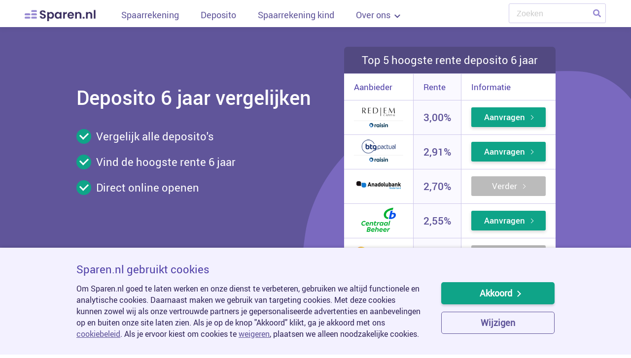

--- FILE ---
content_type: text/html; charset=utf-8
request_url: https://www.sparen.nl/deposito/6-jaar
body_size: 15701
content:

<!DOCTYPE html>
<html lang="nl">
<head>
    <meta charset="utf-8" />
    <meta name="viewport" content="width=device-width, initial-scale=1.0">
    <meta class="swiftype" name="description" data-type="string" content="Deposito 6 jaar vergelijken? Vergelijk de actuele rentes van spaardeposito&#39;s 6 jaar in Nederland op Sparen.nl en vind het 6-jaars deposito met de hoogste rente!" />
    
    
    <link rel="preload" as="font" crossorigin="anonymous" type="font/woff" href="https://www.sparen.nl/assets/fonts/Roboto-Bold.woff">
    <link rel="preload" as="font" crossorigin="anonymous" type="font/woff" href="https://www.sparen.nl/assets/fonts/Roboto-Medium.woff">
    <link rel="preload" as="font" crossorigin="anonymous" type="font/woff" href="https://www.sparen.nl/assets/fonts/Roboto-Regular.woff">
    <link rel="preload" as="font" crossorigin="anonymous" type="font/woff" href="https://www.sparen.nl/assets/fonts/Roboto-Light.woff">
    

    <link rel="shortcut icon" href="/favicon.ico" type="image/x-icon">
    <link rel="icon" href="/favicon.ico" type="image/x-icon">

    <title>Deposito 6 jaar | Hoogste deposito rente 6 jaar vast</title>

            <link rel="canonical" href="https://www.sparen.nl/" />

    <!-- Google Tag Manager -->
    <script>
        (function (w, d, s, l, i) {
            w[l] = w[l] || []; w[l].push({
                'gtm.start':
                    new Date().getTime(), event: 'gtm.js'
            }); var f = d.getElementsByTagName(s)[0],
                j = d.createElement(s), dl = l !== 'dataLayer' ? '&l=' + l : ''; j.async = true; j.src =
                    'https://www.googletagmanager.com/gtm.js?id=' + i + dl; f.parentNode.insertBefore(j, f);
        })(window, document, 'script', 'dataLayer', 'GTM-54KWFW');</script>
    <!-- End Google Tag Manager -->


    <style type="text/css">@charset "UTF-8";@font-face{font-family:'robotolight';font-display:fallback;src:url('https://www.sparen.nl/assets/fonts/Roboto-Light.eot?');src:url('https://www.sparen.nl/assets/fonts/Roboto-Light.eot?#iefix') format('embedded-opentype'),url('https://www.sparen.nl/assets/fonts/Roboto-Light.woff') format('woff'),url('https://www.sparen.nl/assets/fonts/Roboto-Light.ttf') format('truetype'),url('https://www.sparen.nl/assets/fonts/Roboto-Light.svg#robotolight') format('svg');font-weight:normal;font-style:normal}@font-face{font-family:'robotoregular';font-display:fallback;src:url('https://www.sparen.nl/assets/fonts/Roboto-Regular.eot?');src:url('https://www.sparen.nl/assets/fonts/Roboto-Regular.eot?#iefix') format('embedded-opentype'),url('https://www.sparen.nl/assets/fonts/Roboto-Regular.woff') format('woff'),url('https://www.sparen.nl/assets/fonts/Roboto-Regular.ttf') format('truetype'),url('https://www.sparen.nl/assets/fonts/Roboto-Regular.svg#robotoregular') format('svg');font-weight:normal;font-style:normal}@font-face{font-family:'robotomedium';font-display:fallback;src:url('https://www.sparen.nl/assets/fonts/Roboto-Medium.eot?');src:url('https://www.sparen.nl/assets/fonts/Roboto-Medium.eot?#iefix') format('embedded-opentype'),url('https://www.sparen.nl/assets/fonts/Roboto-Medium.woff') format('woff'),url('https://www.sparen.nl/assets/fonts/Roboto-Medium.ttf') format('truetype'),url('https://www.sparen.nl/assets/fonts/Roboto-Medium.svg#robotomedium') format('svg');font-weight:normal;font-style:normal}@font-face{font-family:'robotobold';font-display:fallback;src:url('https://www.sparen.nl/assets/fonts/Roboto-Bold.eot?');src:url('https://www.sparen.nl/assets/fonts/Roboto-Bold.eot?#iefix') format('embedded-opentype'),url('https://www.sparen.nl/assets/fonts/Roboto-Bold.woff') format('woff'),url('https://www.sparen.nl/assets/fonts/Roboto-Bold.ttf') format('truetype'),url('https://www.sparen.nl/assets/fonts/Roboto-Bold.svg#robotobold') format('svg');font-weight:normal;font-style:normal}header,footer,div,input,label,a,ul,ol,li,h1,h2,p,span,section,aside{box-sizing:border-box}html{position:relative;min-height:100%;height:auto}body{margin:0;min-width:320px;font-family:'robotoregular'}ul{margin:0;padding:0}h1,h2,p,ul,label,ol{color:#33275a}::-webkit-input-placeholder{color:#c9c9c9}::-moz-placeholder{color:#c9c9c9}:-ms-input-placeholder{color:#c9c9c9}:-moz-placeholder{color:#c9c9c9}strong{font-weight:normal}.btn{background:#9587d1;-webkit-border-radius:3px;-moz-border-radius:3px;border-radius:3px;box-shadow:0 3px 6px rgba(0,0,0,.16);text-align:center;color:#fff;text-decoration:none;font-size:18px;font-family:'robotomedium';line-height:22px;padding:15px 18px;display:inline-block;cursor:pointer}.btn:after{content:"";background:url(https://www.sparen.nl/assets/images/sites/rente/icons/icon-arrow-right-white.png) no-repeat;background-size:100%;width:12px;height:18px;margin:-3px 0 0 10px;display:inline-block;vertical-align:middle}.btn.green{background:#43b652}*:focus{outline:0}.container{width:100%;padding:0 20px;max-width:1180px;margin:0 auto}@media all and (min-width:1180px){.container{padding:0}}.reviewSterren{width:103px;height:19px;display:inline-block;overflow:hidden}.reviewSterren.in-viewport{background-image:url(https://www.sparen.nl/assets/images/sites/rente/icons/reviews-stars-large.png)}.reviewSterren.reviewSterren-0{background-position:0 0}.reviewSterren.reviewSterren-0-5{background-position:0 -29px}.reviewSterren.reviewSterren-1{background-position:0 -58px}.reviewSterren.reviewSterren-1-5{background-position:0 -87px}.reviewSterren.reviewSterren-2{background-position:0 -116px}.reviewSterren.reviewSterren-2-5{background-position:0 -145px}.reviewSterren.reviewSterren-3{background-position:0 -174px}.reviewSterren.reviewSterren-3-5{background-position:0 -203px}.reviewSterren.reviewSterren-4{background-position:0 -232px}.reviewSterren.reviewSterren-4-5{background-position:0 -261px}.reviewSterren.reviewSterren-5{background-position:0 -290px}.reviewSterren.small{width:79px;height:14px}.reviewSterren.small.in-viewport{background-image:url('https://www.sparen.nl/assets/images/sites/rente/icons/sterren.png');background-size:100%;filter:brightness(0) invert(65%) sepia(22%) saturate(2331%) hue-rotate(206deg) brightness(90%) contrast(80%)}.reviewSterren.small.purple.in-viewport{background-image:url(https://www.sparen.nl/assets/images/sites/rente/icons/reviews-stars-large-purple.png);filter:brightness(0) invert(65%) sepia(22%) saturate(2331%) hue-rotate(206deg) brightness(90%) contrast(80%)}.reviewSterren.small.reviewSterren-0{background-position:0 0}.reviewSterren.small.reviewSterren-0-5{background-position:0 -24px}.reviewSterren.small.reviewSterren-1{background-position:0 -48px}.reviewSterren.small.reviewSterren-1-5{background-position:0 -72px}.reviewSterren.small.reviewSterren-2{background-position:0 -96px}.reviewSterren.small.reviewSterren-2-5{background-position:0 -120px}.reviewSterren.small.reviewSterren-3{background-position:0 -144px}.reviewSterren.small.reviewSterren-3-5{background-position:0 -168px}.reviewSterren.small.reviewSterren-4{background-position:0 -192px}.reviewSterren.small.reviewSterren-4-5{background-position:0 -216px}.reviewSterren.small.reviewSterren-5{background-position:0 -240px}.reviewSterren.x-small{background-size:100%;width:56px;height:12px}.reviewSterren.x-small.reviewSterren-0{background-position:0 0}.reviewSterren.x-small.reviewSterren-0-5{background-position:0 -16px}.reviewSterren.x-small.reviewSterren-1{background-position:0 -32px}.reviewSterren.x-small.reviewSterren-1-5{background-position:0 -48px}.reviewSterren.x-small.reviewSterren-2{background-position:0 -63px}.reviewSterren.x-small.reviewSterren-2-5{background-position:0 -80px}.reviewSterren.x-small.reviewSterren-3{background-position:0 -95px}.reviewSterren.x-small.reviewSterren-3-5{background-position:0 -111px}.reviewSterren.x-small.reviewSterren-4{background-position:0 -126px}.reviewSterren.x-small.reviewSterren-4-5{background-position:0 -142px}.reviewSterren.x-small.reviewSterren-5{background-position:0 -157px}.reviewSterren.x-large{width:143px;height:27px}.reviewSterren.x-large.in-viewport{background-image:url(https://www.sparen.nl/assets/images/sites/rente/icons/reviews-stars-x-large.png)}.reviewSterren.x-large.reviewSterren-0{background-position:0 0}.reviewSterren.x-large.reviewSterren-0-5{background-position:0 -37px}.reviewSterren.x-large.reviewSterren-1{background-position:0 -74px}.reviewSterren.x-large.reviewSterren-1-5{background-position:0 -111px}.reviewSterren.x-large.reviewSterren-2{background-position:0 -148px}.reviewSterren.x-large.reviewSterren-2-5{background-position:0 -185px}.reviewSterren.x-large.reviewSterren-3{background-position:0 -222px}.reviewSterren.x-large.reviewSterren-3-5{background-position:0 -259px}.reviewSterren.x-large.reviewSterren-4{background-position:0 -296px}.reviewSterren.x-large.reviewSterren-4-5{background-position:0 -333px}.reviewSterren.x-large.reviewSterren-5{background-position:0 -370px}.info{background:url(https://www.sparen.nl/assets/images/sites/rente/icons/icon-info.png) no-repeat;background-size:18px auto;width:18px;height:18px;display:inline-block;vertical-align:top;cursor:pointer}.info:hover{cursor:pointer}.info.white{background:url(https://www.sparen.nl/assets/images/sites/rente/icons/icon-info-white.png) no-repeat;background-size:18px auto}@media all and (min-width:1040px){.info.white{background-size:15px auto}}.modal-wrapper{position:fixed;left:0;top:0;width:100%;height:100%;opacity:0;visibility:hidden;transform:scale(1.1);transition:visibility 0s linear .25s,opacity .25s 0s,transform .25s;z-index:3}.modal-wrapper.visible{opacity:1;visibility:visible;transform:scale(1);transition:visibility 0s linear 0s,opacity .25s 0s,transform .25s}.modal-wrapper .overlay{position:fixed;left:0;top:0;width:100%;height:100%;background-color:rgba(0,0,0,.5)}.modal-wrapper .modal{font-family:'robotoregular';font-size:16px;padding:15px;background-color:#fff;position:absolute;top:50%;left:50%;transform:translate(-50%,-50%);border-radius:2px;min-width:300px;max-width:500px;color:#33275a;border:2px solid #661668}.modal-wrapper .modal .title{font-family:'robotomedium';font-size:21px;line-height:25px;margin:0 0 15px;color:#661668;display:block}.modal-wrapper .modal p{font-size:16px;line-height:25px;color:#661668;margin:0 0 20px}.modal-wrapper .modal p:last-child{margin:0}.modal-wrapper .modal .close{background:#00343d;width:22px;height:22px;text-align:center;position:absolute;right:-11px;top:-11px;font-family:'robotobold';line-height:20px;color:#fff;font-size:21px;cursor:pointer;border-radius:50%}label.error{-webkit-border-radius:3px;-moz-border-radius:3px;border-radius:3px;-webkit-box-shadow:0 5px 9px 0 rgba(0,0,0,.04);-moz-box-shadow:0 5px 9px 0 rgba(0,0,0,.04);box-shadow:0 5px 9px 0 rgba(0,0,0,.04);background:#fff;color:#33275a;border:1px solid #e8d459;padding:14px 13px;z-index:20;position:absolute;left:0;bottom:55px;width:100%}label.error:before{top:100%;left:50%;border:solid transparent;content:" ";height:0;width:0;position:absolute;pointer-events:none;border-color:rgba(255,255,255,0);border-top-color:#bababa;border-width:11px;margin-left:-11px}label.error:after{top:100%;left:50%;border:solid transparent;content:" ";height:0;width:0;position:absolute;pointer-events:none;border-color:rgba(223,223,223,0);border-top-color:#fff;border-width:10px;margin-left:-10px}label.error i{color:#33275a;font-family:'robotobold';font-weight:normal;font-size:21px;font-style:normal;position:absolute;top:5px;right:10px;cursor:pointer}.validate div.valid .select2{border:2px solid #69a55c;height:55px}.validate div.valid .select2-selection__rendered{line-height:51px}.validate div.valid input{border:2px solid #69a55c}.validate div.valid:after{content:"";background:url(https://www.sparen.nl/assets/images/sites/rente/icons/icon-vinkje-groen.png);width:18px;height:18px;position:absolute;top:46px;right:15px;background-size:100%}.validate div.invalid .select2{border:2px solid #efa257;height:55px}.validate div.invalid .select2-selection__rendered{line-height:51px}.validate div.invalid input{border:2px solid #efa257}.validate div.invalid:after{content:"";background:url(https://www.sparen.nl/assets/images/sites/rente/icons/icon-kruisje-geel.png) no-repeat;width:13px;height:18px;position:absolute;top:48px;right:15px}.validate div.dropdown.valid:after{content:none}.validate div.dropdown.valid .select2-selection__arrow{border-left:1px solid #69a55c}.validate div.dropdown.valid .select2-selection__arrow b{background:url(https://www.sparen.nl/assets/images/sites/rente/icons/icon-arrow-down-lightgreen.png)}.validate div.dropdown.invalid:after{content:none}.validate div.dropdown.invalid .select2-selection__arrow{border-left:1px solid #efa257}.validate div.dropdown.invalid .select2-selection__arrow b{background:url(https://www.sparen.nl/assets/images/sites/rente/icons/icon-arrow-down-yellow.png)}aside{display:none}@media all and (min-width:768px){aside{display:inline-block;vertical-align:top;margin:85px 0 0;width:225px}}@media(min-width:992px){aside{width:300px}}aside .blok{-webkit-border-radius:7px;-moz-border-radius:7px;border-radius:7px;margin:0 0 40px;padding:25px;background:#f3f1ff}aside .blok .title{font-family:'robotoregular';font-size:21px;color:#60559a;line-height:25px;margin:0 0 15px;display:block}aside .blok ul{padding:0;margin:0}aside .blok ul li{list-style-type:none}aside .blok ul li:not(:last-child){margin:0 0 20px}aside .blok ul.bullets li{list-style-type:disc;margin:0 0 5px 20px}aside .blok ul.bullets li a{font-size:17px;line-height:27px}aside .blok a{font-size:14px}aside .hulp-block{display:block;padding:25px;color:#33275a;margin:0 0 40px}@media(max-width:767px){aside .hulp-block{display:none!important}}aside .hulp-block .serviceteam{border-bottom:1px solid #b8b8b8;display:block;margin:0 auto;width:178px;height:auto}aside .hulp-block .help-text-image{color:#33275a;font-size:16px;font-family:'robotoregular';font-style:italic;line-height:19px;display:block;margin:9px 0 19px}aside .hulp-block .title{margin:0 0 29px}aside .hulp-block .tel{font-size:21px;color:#33275a;font-family:'robotomedium';display:block;margin-bottom:14px}aside .hulp-block ul{padding:0;list-style-type:none;margin:0}aside .hulp-block ul li{display:block;font-size:14px;font-family:'robotoregular';color:#33275a;margin:0}aside .hulp-block ul li a{color:#60559a;font-size:16px;font-family:'robotoregular'}aside .hulp-block ul li p{font-size:16px;margin:15px 0 0;line-height:25px}aside .hulp-block ul li strong{font-family:'robotomedium'}.oldBrowserNotification-wrapper{position:fixed;bottom:0;left:0;background:#f5ebf5 0% 0% no-repeat padding-box;box-shadow:0 0 10px rgba(0,0,0,.16);width:100%;padding:30px 20px}.oldBrowserNotification-wrapper .container{max-width:969px;margin:0 auto;position:relative}.oldBrowserNotification-wrapper p{font-family:'robotoregular';font-size:24px;color:#33275a;line-height:29px;margin:0 0 15px}.oldBrowserNotification-wrapper strong{font-family:'robotomedium';font-weight:normal}.oldBrowserNotification-wrapper a{font-family:'robotoregular';color:#0845aa;text-decoration:underline;line-height:27px;font-size:17px}.oldBrowserNotification-wrapper a:after{content:'';height:7px;width:7px;border:solid #0845aa;border-width:0 1px 1px 0;display:inline-block;transform:rotate(-45deg);margin:-1px 0 0 8px;vertical-align:middle}.oldBrowserNotification-wrapper a.close{position:absolute;top:-15px;right:0;text-decoration:none;cursor:pointer;width:13px;height:18px;background:url(https://www.sparen.nl/assets/images/sites/rente/icons/icon-kruisje26x36.png) no-repeat;background-size:13px auto}.oldBrowserNotification-wrapper a.close:after,.oldBrowserNotification-wrapper a.close:before{content:none}.ebm-toggle{cursor:pointer;margin:0 0 0 5px;position:relative;top:3px}.ebm-toggle.active{transform:rotate(180deg)}.ebu-content{background:#faf7fa;border-radius:7px;padding:30px 15px;margin:-5px 0 10px;position:relative;display:none}@media(min-width:768px){.ebu-content{padding:30px}}.ebu-content .close{position:absolute;top:15px;right:15px;display:block;font-size:28px;cursor:pointer;width:24px;height:24px;line-height:22px;text-align:center;text-decoration:none;color:#33275a;font-family:'robotobold'}.ebu-content label{font-family:'robotomedium';line-height:27px;font-size:18px;display:block;color:#33275a;margin:0 0 15px}.ebu-content p{margin:0 0 15px!important}.ebu-content p:last-child{margin:0!important}.ebu-content a{font-family:'robotoregular';font-size:17px;line-height:27px;color:#661668}.menu-overlay{display:none;position:fixed;left:0;top:0;z-index:10;width:100%;height:100%;background-color:rgba(0,0,0,.5)}header{text-align:center;-webkit-box-shadow:0 5px 9px 0 rgba(0,0,0,.04);-moz-box-shadow:0 5px 9px 0 rgba(0,0,0,.04);box-shadow:0 5px 9px 0 rgba(0,0,0,.04);font-size:0;position:relative;background:#fff;z-index:11}header.small{text-align:left;height:40px}header.small .logo{margin:8px 0 0}@media(min-width:768px){header.small .logo{width:122px;height:25px;background-image:url(https://www.sparen.nl/assets/images/sites/sparen/logos/logo-sparen.png)}}@media all and (min-width:992px){header{text-align:left}}header .container{padding:0 10px}@media all and (min-width:768px){header .container{padding:0 20px}}@media all and (min-width:1180px){header .container{padding:0}}header .logo{display:inline-block;vertical-align:middle;background:url(https://www.sparen.nl/assets/images/sites/sparen/logos/logo-sparen.png) no-repeat;background-size:100%;width:122px;height:25px;margin:10px 0}@media all and (min-width:768px){header .logo{margin:13px 0 12px}}@media(min-width:992px){header .logo{background-image:url(https://www.sparen.nl/assets/images/sites/sparen/logos/logo-sparen.png);margin:13px 30px 12px 0;height:30px;width:146px}}header .mobile-menu{float:left;background:url(https://www.sparen.nl/assets/images/sites/rente/icons/mobile-menu.png) no-repeat center left;background-size:20px 25px;width:30px;height:45px;filter:brightness(0) invert(65%) sepia(22%) saturate(2331%) hue-rotate(206deg) brightness(90%) contrast(80%);border:0;cursor:pointer}@media all and (min-width:768px){header .mobile-menu{height:50px}}@media all and (min-width:992px){header .mobile-menu{display:none}}header .mobile-menu.close{background:url(https://www.sparen.nl/assets/images/sites/rente/icons/icon-cross-green.png) no-repeat center left;background-size:20px 19px;filter:brightness(0) invert(65%) sepia(22%) saturate(2331%) hue-rotate(206deg) brightness(90%) contrast(80%)}header .icon-search-mobile{color:#33275a;width:30px;height:45px;background:url(https://www.sparen.nl/assets/images/sites/sparen/icons/icon-search.png) no-repeat center right;background-size:19px;cursor:pointer;border:0;padding:0;float:right}@media all and (min-width:768px){header .icon-search-mobile{height:55px;position:relative}}@media all and (min-width:992px){header .icon-search-mobile{display:none}}@media(min-width:992px){header nav{width:calc(100% - 176px);height:55px;display:inline-block;vertical-align:middle;line-height:55px}}header nav.show{position:absolute;top:45px;left:0;background:#fff;width:100%;-webkit-box-shadow:inset 0 4px 8px rgba(0,0,0,.04);-moz-box-shadow:inset 0 4px 8px rgba(0,0,0,.04);box-shadow:inset 0 4px 8px rgba(0,0,0,.04)}@media all and (min-width:768px){header nav.show{top:50px}}header nav.show>ul{display:block}header nav.show .first-item{padding:20px 0 15px}header nav.show .zoeken{margin:0 15px}header nav>ul{display:none}header nav ul{padding:0;margin:0}@media(min-width:992px){header nav ul{display:inline-block;vertical-align:top;width:calc(100% - 157px)}}@media(min-width:1040px){header nav ul{width:calc(100% - 198px)}}header nav ul li{padding:0 15px;margin:0;list-style:none;border-bottom:1px solid #e5e5e5}@media(min-width:992px){header nav ul li{margin:0;padding:0;display:inline-block;vertical-align:top;border:0}}header nav ul li a,header nav ul li button{color:#60559a;display:block;font-size:18px;line-height:22px;text-decoration:none;padding:15px 0;position:relative;text-align:left;font-family:'robotoregular';border:0;background-color:transparent;cursor:pointer}@media all and (min-width:992px){header nav ul li a,header nav ul li button{padding:19px 15px 14px}}@media all and (min-width:1180px){header nav ul li a,header nav ul li button{padding:19px 20px 14px}}header nav ul li a[data-menu="parent"],header nav ul li button[data-menu="parent"]{padding-right:30px}header nav ul li a[data-menu="parent"]:after,header nav ul li button[data-menu="parent"]:after{content:'';background:url(https://www.sparen.nl/assets/images/sites/rente/icons/icon-arrow-down-green.png) no-repeat;background-size:100%;width:12px;height:12px;position:absolute;bottom:16px;right:0;filter:brightness(0) invert(33%) sepia(11%) saturate(2317%) hue-rotate(209deg) brightness(100%) contrast(89%)}@media all and (min-width:992px){header nav ul li a[data-menu="parent"]:after,header nav ul li button[data-menu="parent"]:after{bottom:17px;right:10px}}@media all and (min-width:992px){header nav ul li a[data-menu="parent"].active,header nav ul li button[data-menu="parent"].active{background:#f9f8fa}}header nav ul li a[data-menu="parent"].active:after,header nav ul li button[data-menu="parent"].active:after{background:url(https://www.sparen.nl/assets/images/sites/rente/icons/icon-arrow-down-pink.png) no-repeat;background-size:100%;transform:rotate(180deg);filter:brightness(0) invert(33%) sepia(11%) saturate(2317%) hue-rotate(209deg) brightness(100%) contrast(89%)}header nav ul li.text{display:none}@media all and (min-width:992px){header nav ul li.text{display:inline-block;vertical-align:top;margin:0;width:320px;border-left:1px solid #e5e5e5;padding:0 0 0 20px}}header nav ul li.text p{font-size:17px;line-height:27px;margin:0 0 15px}header nav ul li.text .title{color:#60559a;display:block;font-size:18px;line-height:22px;text-decoration:none;margin:0 0 15px;position:relative;text-align:left;font-family:'robotoregular'}header nav ul li.text .btn:after{position:static}header nav ul li.text.long{min-height:234px}header nav ul .wrapper{display:none}@media all and (min-width:992px){header nav ul .wrapper{position:absolute;background:#f9f8fa;top:55px;left:0;width:100%;font-size:0;padding:31px 0}}header nav ul ul{font-size:0}@media all and (min-width:992px){header nav ul ul{max-width:1120px;display:block;margin:0 auto;width:100%;padding:0 15px}}@media(min-width:1180px){header nav ul ul{padding:0}}header nav ul ul li{padding:0;border:0}@media all and (min-width:992px){header nav ul ul li{margin:0 49px 0 0;vertical-align:top}}@media all and (min-width:992px){header nav ul ul li{margin:0 43px 0 0;width:calc(50% - 203px)}}header nav ul ul li .title{font-size:16px;color:#60559a;display:block;line-height:22px;text-decoration:none;margin:10px 0;position:relative;text-align:left;font-family:'robotoregular'}@media(min-width:768px){header nav ul ul li .title{font-size:18px;margin:0 0 15px}}header nav ul ul li a{padding:10px 0;font-size:16px;cursor:text}@media all and (min-width:992px){header nav ul ul li a{font-size:18px;padding:0 0 15px}}header nav ul ul li a:after{content:none}header nav ul ul ul{display:block;padding:0;width:100%}@media all and (min-width:992px){header nav ul ul ul li{display:block;width:100%}}@media all and (min-width:992px){header nav ul ul ul li:last-child a{padding:0}}header nav ul ul ul a{font-family:'robotoregular';font-size:16px;padding:0 0 13px;cursor:pointer}header nav ul ul ul a:before{content:'';background:url(https://www.sparen.nl/assets/images/sites/rente/icons/icon-arrow-right-pink.png) no-repeat;background-size:100%;width:10px;height:16px;display:inline-block;vertical-align:middle;margin:-4px 10px 0 0;filter:brightness(0) invert(60%) sepia(42%) saturate(493%) hue-rotate(210deg) brightness(88%) contrast(84%)}header nav ul ul ul a:after{content:none}header nav .zoeken{display:none}@media(min-width:992px){header nav .zoeken{width:157px;display:inline-block!important;vertical-align:middle;position:relative;margin:6px 0 0 auto}}@media(min-width:1040px){header nav .zoeken{width:197px}}header nav .zoeken form{position:relative}@media all and (min-width:768px){header nav .zoeken form{border:0}}header nav .zoeken input{height:40px;padding:6px 15px 4px;border-radius:3px;border:1px solid #cfc9eb;color:#33275a;background:#fff;font-size:16px;width:100%;margin:0 0 10px}header nav .zoeken input::-webkit-search-cancel-button{display:none}@media all and (min-width:992px){header nav .zoeken input{margin:0}}header nav .zoeken .icon-search{color:#33275a;position:absolute;top:55px;right:15px;width:16px;height:17px;background:url(https://www.sparen.nl/assets/images/sites/sparen/icons/icon-search.png) no-repeat;background-size:16px auto;cursor:pointer;border:0;padding:0}@media all and (min-width:768px){header nav .zoeken .icon-search{top:60px;right:25px}}@media all and (min-width:992px){header nav .zoeken .icon-search{top:13px;right:10px}}header nav .zoeken .icon-search.mobile{top:19px;right:15px}@media all and (min-width:992px){header nav .zoeken .icon-search.mobile{display:none}}header .phone{font-family:'robotoregular';font-size:16px;color:#33275a;line-height:40px;float:right}header .phone span{display:none}@media all and (min-width:400px){header .phone span{display:inline}}footer{z-index:2;position:relative}footer .footercontact{background-color:#7263b6;color:#fff}footer .footercontact .footercontact__wrapper{max-width:1010px;margin:0 auto;padding:50px 20px 195px;font-size:0;position:relative}@media(min-width:768px){footer .footercontact .footercontact__wrapper{padding:50px 20px}}footer .footercontact .footercontact__actueel{margin:0 0 40px}@media(min-width:590px){footer .footercontact .footercontact__actueel{width:50%;padding:0 20px 0 0;display:inline-block;vertical-align:top}}@media(min-width:768px){footer .footercontact .footercontact__actueel{width:33%;margin:0 0 0 34%;padding:0 20px 0 0;display:inline-block;vertical-align:top}}@media(min-width:1024px){footer .footercontact .footercontact__actueel{width:36%;margin:0 0 0 35%;padding:0 80px 0 0}}footer .footercontact .footercontact__actueel span{font-size:21px;line-height:27px;font-family:'robotoregular';margin-bottom:15px;display:block}footer .footercontact .footercontact__actueel ul{margin:0;padding:0}footer .footercontact .footercontact__actueel ul li{list-style:none;margin:0 0 15px}footer .footercontact .footercontact__actueel ul li:last-child{margin:0}footer .footercontact .footercontact__actueel ul li a{color:#fff;font-size:17px;text-decoration:none;line-height:27px;display:flex;align-items:baseline}footer .footercontact .footercontact__actueel ul li a:before{content:'';height:10px;width:10px;border:solid #fff;border-width:0 2px 2px 0;transform:rotate(-45deg);margin:0 10px 0 0;position:relative;top:-1px;box-sizing:border-box}@media(min-width:590px){footer .footercontact .footercontact__hulp{width:50%;display:inline-block;vertical-align:top}}@media(min-width:768px){footer .footercontact .footercontact__hulp{width:33%;display:inline-block;vertical-align:top;margin:0}}@media(min-width:768px) and (min-width:1024px){footer .footercontact .footercontact__hulp{width:29%}}footer .footercontact .footercontact__hulp span{font-size:21px;line-height:27px;font-family:'robotoregular';margin-bottom:15px;display:block}footer .footercontact .footercontact__hulp p{font-size:17px;line-height:27px;color:#fff;margin:0 0 40px}footer .footercontact .footercontact__hulp a{color:#fff}@media(max-width:991px){footer .footercontact .footercontact__hulp .footercontact__logo{position:absolute;bottom:-98px;left:calc(50% - 140px);width:280px;text-align:center}}footer .footercontact .footercontact__hulp img{margin:0 0 20px;display:block}@media(max-width:991px){footer .footercontact .footercontact__hulp img{margin:0 auto 20px}}footer .footercontact .footercontact__hulp .footercontact__afm,footer .footercontact .footercontact__hulp .footercontact__kifid{display:inline-block;font-size:14px;line-height:19px;font-family:'robotoregular';bottom:0}footer .footercontact .footercontact__hulp .footercontact__afm{border-right:1px solid #fff;padding:0 13px 0 0;margin:0}@media(min-width:768px) and (max-width:991px){footer .footercontact .footercontact__hulp .footercontact__afm{padding:0 7px 0 0}}footer .footercontact .footercontact__hulp .footercontact__kifid{padding:0 0 0 72px;margin:0;background-position:12px center;background-image:url(https://www.sparen.nl/assets/images/sites/sparen/logos/kifid-100x38.png);background-size:50px auto;background-repeat:no-repeat}@media(min-width:768px) and (max-width:991px){footer .footercontact .footercontact__hulp .footercontact__kifid{background-position:7px center;padding:0 0 0 56px;background-size:40px auto}}footer .bottom{background:#60559a;font-size:0;padding:30px 0;text-align:center}@media(max-width:991px){footer .bottom{padding-top:120px}}footer .bottom span{color:#fff;font-size:14px;text-decoration:none;line-height:24px}footer .bottom span:after{content:"";border-left:1px solid #fff;width:1px;height:14px;margin:0 10px;display:inline-block;vertical-align:text-bottom}footer .bottom span:last-child:after{border:0}footer .bottom a{color:#fff;text-decoration:none}footer.in-viewport .footercontact .footercontact__wrapper{background-image:url(https://www.sparen.nl/assets/images/sites/sparen/_webp/persons/experts-508x448px.webp);background-repeat:no-repeat;background-size:220px auto;background-position:bottom 0 center}@media(min-width:768px){footer.in-viewport .footercontact .footercontact__wrapper{background-position:bottom 0 left 20px;background-size:220px auto}}@media(min-width:992px){footer.in-viewport .footercontact .footercontact__wrapper{background-size:255px auto}}</style>

    
    <style type="text/css">.select2-container{box-sizing:border-box;display:inline-block;margin:0;position:relative;vertical-align:middle}.select2-container .select2-selection--single{box-sizing:border-box;cursor:pointer;display:block;user-select:none;-webkit-user-select:none}.select2-container .select2-selection--single .select2-selection__rendered{display:block;padding-left:15px;padding-right:20px;overflow:hidden;text-overflow:ellipsis;white-space:nowrap}.select2-container .select2-selection--single .select2-selection__clear{position:relative}.select2-container[dir="rtl"] .select2-selection--single .select2-selection__rendered{padding-right:8px;padding-left:20px}.select2-container .select2-selection--multiple{box-sizing:border-box;cursor:pointer;display:block;min-height:32px;user-select:none;-webkit-user-select:none;padding:0 0 5px}.select2-container .select2-selection--multiple .select2-selection__rendered{position:relative;z-index:9999;overflow:auto;white-space:normal;margin:0;padding:0 36px 0 0;list-style-type:none}.select2-container .select2-selection--multiple .select2-selection__rendered .select2-selection__choice{background-color:#e4e4e4;border:1px solid #2c575f;border-radius:4px;box-sizing:border-box;display:inline-block;margin:6px 0 0 6px;padding:0 5px 0 20px;position:relative;max-width:100%;overflow:hidden;text-overflow:ellipsis;vertical-align:top;white-space:nowrap;line-height:31px}.select2-container .select2-selection--multiple .select2-selection__rendered .select2-selection__choice+.select2-search{display:none}.select2-container .select2-selection--multiple .select2-selection__rendered .select2-selection__choice .select2-selection__choice__remove{background-color:transparent;border-right:1px solid #2c575f;border-top-left-radius:4px;border-bottom-left-radius:4px;color:#2c575f;cursor:pointer;font-size:1em;font-weight:700;padding:0 4px;position:absolute;left:0;top:0}.select2-container .select2-selection--multiple .select2-selection__rendered .select2-search--inline{float:none;display:inline-block;margin:6px 0 0;line-height:33px}.select2-container .select2-selection--multiple .select2-selection__rendered .select2-search--inline .select2-search__field{background:transparent;border:none;outline:0;box-shadow:none;-webkit-appearance:textfield;width:100%!important;font-size:16px;font-family:'robotoregular';color:#2c575f;padding-left:12px;max-width:100%;pointer-events:none}.select2-container .select2-selection--multiple .select2-selection__rendered .select2-search--inline .select2-search__field:-moz-placeholder{color:#2c575f;opacity:1;font-size:18px}.select2-container .select2-selection--multiple .select2-selection__rendered .select2-search--inline .select2-search__field:-ms-input-placeholder{color:#2c575f;opacity:1;font-size:18px}.select2-container .select2-selection--multiple .select2-selection__rendered .select2-search--inline .select2-search__field::-moz-placeholder{color:#2c575f;opacity:1;font-size:18px}.select2-container .select2-selection--multiple .select2-selection__rendered .select2-search--inline .select2-search__field::-webkit-input-placeholder{color:#2c575f;opacity:1;font-size:18px}.select2-container .select2-selection--multiple .select2-selection__rendered .select2-search--inline .select2-search__field::placeholder{color:#2c575f;opacity:1;font-size:18px}.select2-container .select2-search--inline{float:left}.select2-container .select2-search--inline .select2-search__field{box-sizing:border-box;border:none;font-size:100%;margin-top:5px;padding:0}.select2-container .select2-search--inline .select2-search__field::-webkit-search-cancel-button{-webkit-appearance:none}.select2-dropdown{background-color:#fff;border:1px solid #aaa;border-radius:4px;box-sizing:border-box;display:block;position:absolute;left:-100000px;width:100%;z-index:99999}.select2-results{display:block}.select2-results__options{list-style:none;margin:0;padding:0}.select2-results__option{padding:6px;user-select:none;-webkit-user-select:none}.select2-container--open .select2-dropdown{left:0}.select2-container--open .select2-dropdown--above{border-bottom-left-radius:0;border-bottom-right-radius:0}.select2-container--open .select2-dropdown--below{border-top-left-radius:0;border-top-right-radius:0}.select2-search--dropdown{display:block;padding:4px}.select2-search--dropdown .select2-search__field{padding:4px;width:100%;box-sizing:border-box}.select2-search--dropdown .select2-search__field::-webkit-search-cancel-button{-webkit-appearance:none}.select2-search--dropdown.select2-search--hide{display:none}.select2-close-mask{border:0;margin:0;padding:0;display:block;position:fixed;left:0;top:0;min-height:100%;min-width:100%;height:auto;width:auto;opacity:0;z-index:99;background-color:#fff;filter:alpha(opacity=0)}.select2-hidden-accessible{border:0!important;clip:rect(0 0 0 0)!important;-webkit-clip-path:inset(50%)!important;clip-path:inset(50%)!important;height:1px!important;overflow:hidden!important;padding:0!important;position:absolute!important;width:1px!important;white-space:nowrap!important}.select2-selection--single{background-color:#fff}.select2-selection--single .select2-selection__clear{cursor:pointer;float:right;font-weight:bold}.select2-selection--single .select2-selection__placeholder{color:#999}.select2-selection--single .select2-selection__arrow{height:26px;position:absolute;top:1px;right:1px;width:20px}.select2-selection--single .select2-selection__arrow b{height:0;left:50%;margin-left:-7px;margin-top:-10px;position:absolute;top:50%;width:0}.select2-container--disabled .select2-selection--single{background-color:#eee;cursor:default}.select2-container--disabled .select2-selection--single .select2-selection__clear{display:none}.select2-container--open .select2-selection--single .select2-selection__arrow b{transform:rotate(180deg)}.select2-container--disabled .select2-selection__choice__remove{display:none}.select2-container--open.select2-container--above .select2-selection--single,.select2-container--open.select2-container--above .select2-selection--multiple{border-top-left-radius:0;border-top-right-radius:0}.select2-container--open.select2-container--below .select2-selection--single,.select2-container--open.select2-container--below .select2-selection--multiple{border-bottom-left-radius:0;border-bottom-right-radius:0}.select2-search--dropdown .select2-search__field{border:1px solid #aaa;font-size:18px;font-family:'robotoregular';color:#2c575f;padding:10px 5px}.select2-search--inline .select2-search__field{background:transparent;border:none;outline:0;box-shadow:none;-webkit-appearance:textfield}.select2-results__option[role=group]{padding:0}.select2-results__option[aria-disabled=true]{color:#999}.select2-results__option[aria-selected=true]{cursor:pointer;background-color:#ddd}.select2-results ul[aria-multiselectable="true"] .select2-results__option[aria-selected=true]{background-color:transparent;position:relative}.select2-results ul[aria-multiselectable="true"] .select2-results__option:before{content:'';width:19px;height:19px;border:1px solid #2c575f;border-radius:5px;margin:-3px 10px 0 0;display:inline-block;vertical-align:middle}.select2-results ul[aria-multiselectable="true"] .select2-results__option[aria-selected=true]:before{background-color:#69a55c;border:1px solid #69a55c}.select2-results ul[aria-multiselectable="true"] .select2-results__option--highlighted[aria-selected]{background:transparent;color:#2c575f}.select2-results ul[aria-multiselectable="true"] .select2-results__option[aria-selected=true]:after{content:"";display:inline-block;position:absolute;left:16px;top:14px;width:8px;height:13px;border:solid #fff;border-width:0 3px 3px 0;transform:rotate(45deg);box-sizing:border-box}.select2-results__option .select2-results__option{padding-left:1em}.select2-results__option .select2-results__option .select2-results__group{padding-left:0}.select2-results__option .select2-results__option .select2-results__option{margin-left:-1em;padding-left:2em}.select2-results__option .select2-results__option .select2-results__option .select2-results__option{margin-left:-2em;padding-left:3em}.select2-results__option .select2-results__option .select2-results__option .select2-results__option .select2-results__option{margin-left:-3em;padding-left:4em}.select2-results__option .select2-results__option .select2-results__option .select2-results__option .select2-results__option .select2-results__option{margin-left:-4em;padding-left:5em}.select2-results__option .select2-results__option .select2-results__option .select2-results__option .select2-results__option .select2-results__option .select2-results__option{margin-left:-5em;padding-left:6em}.select2-results__group{cursor:default;display:block;padding:6px}.spacer{border-top:1px solid #33275a;margin:20px 0}h1{font-family:'robotoregular';font-weight:normal;font-size:28px;line-height:34px;margin:0 0 15px;color:#5040a8}@media all and (min-width:768px){h1{font-size:34px;line-height:41px}}h2{font-family:'robotoregular';font-weight:normal;font-size:22px;line-height:25px;color:#5040a8;margin:40px 0 15px}h2:first-child{font-size:26px;margin:0 0 15px}@media all and (min-width:768px){h2:first-child{font-size:32px}}h3{font-size:20px;font-family:'robotoregular';font-weight:normal;line-height:24px;margin:40px 0 9px;color:#5040a8;display:block}h3:first-child{margin:0 0 9px}.h3{font-size:20px;font-family:'robotomedium';font-weight:normal;line-height:24px;margin:40px 0 9px;color:#33275a;display:block}p{font-size:17px;line-height:27px;margin:0 0 15px}ul,ol{padding:0 0 0 40px;margin:0 0 30px;font-size:17px}ul li,ol li{margin:0 0 5px}a{color:#60559a;cursor:pointer}table{display:inline-block;overflow-x:auto;max-width:100%;border-collapse:collapse;margin:0 0 20px}@media all and (min-width:600px){table{overflow-x:visible;display:table}}table thead{background:#524981;text-align:center;line-height:25px;border-radius:7px 7px 0 0}table thead th{font-family:'robotoregular';font-weight:normal;font-size:18px;color:#fff;height:52px}@media all and (min-width:600px){table thead th{font-size:22px}}@media(min-width:330px){table thead,table thead tr,table thead th{border-radius:7px 7px 0 0}}table tbody th{font-size:16px;font-family:'robotoregular';font-weight:normal;color:#5040a8;border-top:1px solid #cfc9eb;border-right:1px solid #cfc9eb;padding:15px 10px;text-align:left;background:#fff}@media all and (min-width:600px){table tbody th{padding:15px 20px;font-size:17px}}table tbody th.last{border-right:0}table tbody td{font-size:16px;color:#60559a;border-top:1px solid #cfc9eb;border-right:1px solid #cfc9eb;padding:10px;background:#fff}@media all and (min-width:600px){table tbody td{padding:7px 20px}}table tbody td.last{border-right:0}table tbody tr:last-child{border-radius:0 0 7px 7px}table tbody tr:last-child td.first{border-radius:0 0 0 7px}table tbody tr:last-child td.last{border-radius:0 0 7px 0}table+em{font-size:16px;line-height:25px;font-family:'robotoregular';color:#33275a;display:block;margin:0 0 20px}input[type=text],input[type=number],input[type=tel],input[type=email]{-webkit-border-radius:3px;-moz-border-radius:3px;border-radius:3px;font-family:'robotoregular';border:1px solid #9587d1;padding:0 18px;height:55px;line-height:50px;font-size:18px;color:#33275a}textarea{-webkit-border-radius:3px;-moz-border-radius:3px;border-radius:3px;border:1px solid #33275a;font-family:'robotoregular';padding:10px 18px;font-size:18px;color:#33275a}.select2{border:1px solid #33275a;-webkit-border-radius:3px;-moz-border-radius:3px;border-radius:3px;height:40px;width:100%!important}.select2 .select2-selection--single .select2-selection__rendered{line-height:38px;font-size:16px;padding-left:5px;padding-right:0;color:#33275a;width:calc(100% - 25px);text-align:left}@media all and (min-width:768px){.select2 .select2-selection--single .select2-selection__rendered{padding-left:10px}}.select2 .select2-selection__placeholder{color:#c9c9c9}.select2 .select2-selection--single{-webkit-border-radius:3px;-moz-border-radius:3px;border-radius:3px}.select2 .select2-selection__arrow{top:0;height:38px;width:26px;right:0;border-left:1px solid #9587d1}@media all and (min-width:768px){.select2 .select2-selection__arrow{width:35px}}.select2 .select2-selection__arrow b{background:url(https://www.sparen.nl/assets/images/sites/rente/icons/icon-arrow-down-green.png) no-repeat;background-size:14px;width:14px;height:14px;margin-top:-8px;filter:brightness(0) invert(65%) sepia(22%) saturate(2331%) hue-rotate(206deg) brightness(90%) contrast(80%)}.select2-container .select2-results__option{padding:10px 0 10px 5px;margin:0}.select2-container .select2-results__option--highlighted[aria-selected]{color:#fff;background:#33275a}.btn{-webkit-border-radius:3px;-moz-border-radius:3px;border-radius:3px;box-shadow:0 3px 6px rgba(0,0,0,.16);text-align:center;color:#fff;text-decoration:none;font-size:18px;font-family:'robotomedium';line-height:33px;padding:10px 23px 10px;display:inline-block;cursor:pointer;border:0}.btn:after{content:"";background:url(https://www.sparen.nl/assets/images/sites/rente/icons/icon-arrow-right-white.png) no-repeat;background-size:100%;width:10px;height:16px;margin:0 0 0 5px;display:inline-block;vertical-align:middle}.btn.green{background:#0fa488}.btn.pink{background:#b64394}.btn.pink-inverted{border:1px solid #60559a;background:#fff;color:#60559a;box-shadow:none}.btn.pink-inverted:after{content:"";background:url(https://www.sparen.nl/assets/images/sites/rente/icons/icon-arrow-right-pink.png) no-repeat;filter:brightness(0) invert(65%) sepia(22%) saturate(2331%) hue-rotate(206deg) brightness(90%) contrast(80%)}.info{background:url(https://www.sparen.nl/assets/images/sites/rente/icons/icon-info.png) no-repeat;background-size:16px auto;width:16px;height:16px;display:inline-block;vertical-align:top;cursor:pointer}.info:hover{cursor:pointer}.modal-wrapper{position:fixed;left:0;top:0;width:100%;height:100%;opacity:0;visibility:hidden;transform:scale(1.1);transition:visibility 0s linear .25s,opacity .25s 0s,transform .25s;z-index:99999999;background-color:rgba(0,0,0,.5);overflow-x:hidden;overflow-y:auto;display:flex;justify-content:center;align-items:center;flex-flow:row wrap}.modal-wrapper.visible{opacity:1;visibility:visible;transform:scale(1);transition:visibility 0s linear 0s,opacity .25s 0s,transform .25s}.modal-wrapper .modal-content{font-family:'robotoregular';font-size:16px;padding:20px;background-color:#fff;position:relative;border-radius:2px;min-width:300px;max-width:600px;margin:30px auto;width:100%;color:#33275a;border:2px solid #cfc9eb;width:calc(100% - 20px)}.modal-wrapper .modal-content .title{font-family:'robotomedium';font-size:24px;line-height:29px;margin:0 0 9px;color:#33275a;display:block}.modal-wrapper .modal-content h2{font-family:'robotomedium';font-size:20px;line-height:24px;color:#33275a;margin:0 0 8px}.modal-wrapper .modal-content p{font-size:17px;line-height:27px;color:#33275a;margin:0 0 20px}.modal-wrapper .modal-content p:last-of-type{margin:0 0 55px}@media all and (min-width:600px){.modal-wrapper .modal-content p:last-of-type{margin:0}}.modal-wrapper .modal-content .btn{margin:45px auto;display:block;width:200px;cursor:pointer}.modal-wrapper .modal-content .btn:after{content:none}@media(max-width:599px){.modal-wrapper .modal-content .btn{width:calc(100% - 150px);margin:0}}.modal-wrapper .modal-content .close{background:#00343d;width:22px;height:22px;text-align:center;position:absolute;right:-11px;top:-11px;font-family:'robotobold';line-height:20px;color:#fff;font-size:21px;cursor:pointer;border-radius:50%}.modal-wrapper .modal-content.lb-kruis,.modal-wrapper .modal-content.lb-wijzen{background:#fff url(https://www.sparen.nl/assets/images/sites/sparen/_webp/persons/expert-sparennl.webp) no-repeat;background-size:auto 150px;background-position:right bottom}@media all and (min-width:600px){.modal-wrapper .modal-content.lb-kruis,.modal-wrapper .modal-content.lb-wijzen{background-size:auto 166px}}.modal-wrapper .modal-content.loader{background:#f9f8fa}.modal-wrapper .modal-content.loader .close,.modal-wrapper .modal-content.loader .btn{display:none}.modal-wrapper .modal-content.loader .expert{height:125px}.modal-wrapper .modal-content.loader .carousel-logos{margin:80px auto 70px}.modal-wrapper .modal-content.loader .carousel-text{margin-bottom:0}@media all and (max-width:767px){.modal-wrapper .modal-content.loader .inner-content{max-height:70vh}}.modal-wrapper .modal-content.loader .modal-content p:last-of-type{margin:0}body.modal-open.search{overflow:hidden}.search-wrapper{position:absolute;left:0;top:0;width:100%;opacity:0;visibility:hidden;transition:visibility 0s linear .25s,opacity .25s 0s,transform .25s;z-index:99999999;background-color:rgba(0,0,0,.5);overflow-x:hidden;overflow-y:auto;height:100%}.search-wrapper.visible{opacity:1;visibility:visible;transition:visibility 0s linear 0s,opacity .25s 0s,transform .25s}.search-wrapper .title{background:#60559a;height:60px;padding:0 20px;font-family:'robotoregular';font-size:24px;color:#fff;line-height:60px}@media(min-width:768px){.search-wrapper .title{padding:0 30px}}.search-wrapper .close{background:#fff;width:30px;height:30px;text-align:center;position:absolute;right:20px;top:14px;font-family:'robotobold';line-height:27px;color:#60559a;font-size:29px;cursor:pointer;border-radius:50%}.search-wrapper .search-content{font-family:'robotoregular';font-size:16px;background-color:#fff;position:relative;border-radius:2px;min-width:300px;max-width:640px;margin:0;width:100%;color:#2c575f;overflow-y:scroll;max-height:100vh}.search-wrapper .search-content .inner-content{padding:40px 20px}@media(min-width:768px){.search-wrapper .search-content .inner-content{padding:40px 30px}}.search-wrapper .search-content .inner-content .subtitle{font-size:24px;font-family:'robotoregular';line-height:24px;margin:0 0 15px;display:block;color:#60559a}.search-wrapper .search-content .inner-content .zoeken{position:relative;margin:0 0 20px}.search-wrapper .search-content .inner-content .zoeken input{height:40px;padding:6px 15px 4px;border-radius:3px;border:1px solid #9587d1;color:#33275a;background:#fff;font-size:16px;width:100%;margin:0 0 10px}.search-wrapper .search-content .inner-content .zoeken input::-webkit-search-cancel-button{display:none}@media all and (min-width:992px){.search-wrapper .search-content .inner-content .zoeken input{margin:0}}.search-wrapper .search-content .inner-content .zoeken .icon-search{color:#33275a;position:absolute;top:10px;right:15px;width:21px;height:21px;background:url(https://www.sparen.nl/assets/images/sites/rente/icons/icon-search.png) no-repeat;cursor:pointer;border:0;padding:0;filter:brightness(0) invert(60%) sepia(22%) saturate(776%) hue-rotate(211deg) brightness(91%) contrast(90%)}@media all and (min-width:992px){.search-wrapper .search-content .inner-content .zoeken .icon-search{top:10px;right:10px}}.search-wrapper .search-content .inner-content .nrofResults{font-size:14px;font-family:'robotoregular';line-height:21px;color:#33275a;display:block;margin:0 0 30px}.search-wrapper .search-content .inner-content .results div{margin:0 0 30px}.search-wrapper .search-content .inner-content .results .title{padding:0;background:none;font-size:17px;height:auto;font-family:'robotomedium';line-height:24px;color:#33275a;display:block}.search-wrapper .search-content .inner-content .results a{text-decoration:none}.search-wrapper .search-content .inner-content .results .link{font-size:16px;color:#60559a;font-family:'robotoregular';line-height:23px;display:block;margin:0 0 5px;text-decoration:underline;overflow:hidden;white-space:nowrap;text-overflow:ellipsis}@media all and (min-width:450px){.search-wrapper .search-content .inner-content .results .link{overflow:visible;white-space:normal}}.search-wrapper .search-content .inner-content .results p{font-size:16px;font-family:'robotoregular';line-height:23px;color:#33275a;margin:0}.search-wrapper .search-content .inner-content .results p b{font-weight:normal;font-family:'robotomedium'}.search-wrapper .search-content .inner-content .pager{margin:50px 0 0;text-align:center;display:block}.search-wrapper .search-content .inner-content .pager a{color:#9587d1;font-size:17px;margin:0 10px 0 0;display:inline-block;line-height:27px;font-family:'robotoregular';text-decoration:none}.search-wrapper .search-content .inner-content .pager a.active{color:#33275a}.search-wrapper .search-content .inner-content .pager .nextarrow:after{content:"";background:url(https://www.sparen.nl/assets/images/sites/rente/icons/icon-arrow-right-pink-large.png) no-repeat;background-size:12px auto;width:12px;height:17px;margin:-3px 0 0 10px;display:inline-block;vertical-align:middle;filter:brightness(0) invert(65%) sepia(22%) saturate(2331%) hue-rotate(206deg) brightness(90%) contrast(80%)}.accordion{border:1px solid #cfc9eb;border-radius:7px;background:#fff}.accordion .accordion-box{padding:26px 15px}@media(min-width:768px){.accordion .accordion-box{padding:26px 25px}}.accordion .accordion-box:not(:last-child){border-bottom:1px solid #cfc9eb}.accordion .accordion-box:last-child{margin:0}.accordion .accordion-box .accordion-tab{cursor:pointer;font-family:'robotoregular';color:#60559a;line-height:22px;font-size:18px;position:relative}.accordion .accordion-box .accordion-tab span,.accordion .accordion-box .accordion-tab h2,.accordion .accordion-box .accordion-tab h3{width:calc(100% - 33px);display:block;color:#60559a;margin:0;line-height:22px;font-size:18px}.accordion .accordion-box .accordion-tab:after{content:'';right:2px;top:6px;position:absolute;border:solid #60559a;border-width:0 2px 2px 0;display:inline-block;transform:rotate(45deg);width:11px;height:11px;box-sizing:border-box}.accordion .accordion-box .accordion-tab.active{font-family:'robotomedium';color:#775de3}.accordion .accordion-box .accordion-tab.active span,.accordion .accordion-box .accordion-tab.active h2,.accordion .accordion-box .accordion-tab.active h3{color:#775de3}.accordion .accordion-box .accordion-tab.active:after{content:'';transform:rotate(-135deg);top:12px;border-color:#775de3}.accordion .accordion-box .accordion-content{display:none}.accordion .accordion-box .accordion-content p{font-size:17px;line-height:27px;text-align:left;margin:15px 0 0}.accordion .accordion-box .accordion-content p strong{font-family:'robotomedium'}.accordion .accordion-box .accordion-content p span[onclick]{color:#60559a;cursor:pointer;text-decoration:underline}.accordion .accordion-box .accordion-content ul,.accordion .accordion-box .accordion-content ol{padding:0 0 0 40px;margin:15px 0}.accordion .accordion-box .accordion-content ul:last-child,.accordion .accordion-box .accordion-content ol:last-child{margin:15px 0 0}.accordion.accordion__default--open .accordion-box .accordion-content{display:block}.accordion.accordion__default--open .accordion-box .accordion-tab:after{transform:rotate(-135deg);top:12px;border-color:#775de3}.accordion.accordion__default--open .accordion-box .accordion-tab.active:after{transform:rotate(45deg);border-color:#60559a;top:6px}.accordion.accordion__default--open .accordion-box .accordion-tab.active span,.accordion.accordion__default--open .accordion-box .accordion-tab.active h3{font-family:'robotoregular';color:#60559a}.accordion.accordion__default--open .accordion-box .accordion-tab span,.accordion.accordion__default--open .accordion-box .accordion-tab h3{font-family:'robotomedium';color:#775de3}.tabs{padding:70px 0 55px}@media(min-width:992px){.tabs{padding:90px 0 75px}}.tabs h1{margin:0 0 8px}.tabs .pills{margin:0;padding:0;border-bottom:1px solid #661668;font-size:0}.tabs .pills li{border:1px solid #661668;border-bottom:0;font-family:'robotomedium';-webkit-border-radius:3px 3px 0 0;-moz-border-radius:3px 3px 0 0;border-radius:3px 3px 0 0;display:inline-block;vertical-align:bottom;width:calc(50% - 5px);max-width:250px;font-size:18px;text-align:center;margin:0 10px 0 0;padding:15px 13px;line-height:22px;cursor:pointer;color:#661668;text-decoration:none}.tabs .pills li:last-child{margin:0}.tabs .pills li.active{background:#661668;color:#fff}.tabs .tab-content{display:none}.tabs .tab-content.active{display:block;padding:50px 0 0}@media all and (min-width:768px){.tabs .tab-content.active{max-width:80%}}input[type=radio]{display:none}input[type=radio]+label{border-radius:3px;border:1px solid #cfc9eb;height:50px;line-height:50px;display:inline-block;vertical-align:top;position:relative;font-family:'robotoregular';font-size:18px;color:#33275a;cursor:pointer;padding:0 10px;min-width:100px;margin:0 20px 0 0}input[type=radio]+label:last-of-type{margin:0}input[type=radio]+label:before{content:"";width:20px;height:20px;display:inline-block;vertical-align:middle;border:2px solid #60559a;border-radius:50%;margin:-5px 10px 0 0;box-sizing:border-box}input[type=radio]+label span{width:100%;text-align:center;-webkit-touch-callout:none;-webkit-user-select:none;-khtml-user-select:none;-moz-user-select:none;-ms-user-select:none;user-select:none}input[type=radio]+label:hover{border:2px solid #cfc9eb;line-height:49px;box-shadow:0 3px 6px rgba(0,0,0,.16)}input[type=radio]:checked+label{border:2px solid #69a55c;line-height:49px}input[type=radio]:checked+label:before{background:#69a55c;border:2px solid #69a55c}input[type=radio]:checked+label:after{content:"";display:inline-block;position:absolute;left:17px;top:16px;width:7px;height:13px;border:solid #fff;border-width:0 3px 3px 0;transform:rotate(45deg);box-sizing:border-box}.extended-radios input[type=radio]{display:none}.extended-radios input[type=radio]+label{border-radius:3px;border:1px solid #661668;width:130px;height:107px;display:inline-block;vertical-align:top;text-align:center;position:relative;font-family:'robotoregular';font-size:16px;line-height:19px;color:#33275a;cursor:pointer;background-repeat:no-repeat;background-position:center 20px;background-size:auto 30px}.extended-radios input[type=radio]+label:before{content:none}.extended-radios input[type=radio]+label span{position:absolute;top:55px;left:0;width:100%;text-align:center;padding:0 3px;-webkit-touch-callout:none;-webkit-user-select:none;-khtml-user-select:none;-moz-user-select:none;-ms-user-select:none;user-select:none}.extended-radios input[type=radio]+label:hover{border:2px solid #661668;box-shadow:0 3px 6px rgba(0,0,0,.16)}.extended-radios input[type=radio]:checked+label{border:2px solid #69a55c}.extended-radios input[type=radio]:checked+label:after{content:"";display:inline-block;position:absolute;right:23px;top:25px;left:auto;width:7px;height:13px;border:solid #69a55c;border-width:0 3px 3px 0;transform:rotate(45deg)}.extended-radios input[type=radio].small+label{width:100px;height:80px}input[type=checkbox]{display:none}input[type=checkbox]+label{font-family:'robotoregular';font-size:16px;color:#33275a;display:inline-block;vertical-align:middle;cursor:pointer;position:relative}input[type=checkbox]+label span{display:inline-block;vertical-align:top;width:calc(100% - 31px)}input[type=checkbox]+label:before{content:"";width:15px;height:15px;border:1px solid #9587d1;-webkit-border-radius:2px!important;-moz-border-radius:2px!important;border-radius:2px!important;background:#fff;margin:2px 9px 0 0;display:inline-block;vertical-align:top;box-sizing:border-box}input[type=checkbox]:checked+label:after{content:"";background:url(https://www.sparen.nl/assets/images/sites/rente/icons/icon-vinkje-groen.png) no-repeat center center!important;background-size:10px!important;display:block;width:10px;height:10px;position:absolute;top:4px;left:3px;filter:brightness(0) invert(60%) sepia(42%) saturate(493%) hue-rotate(210deg) brightness(88%) contrast(84%);border-radius:0!important}.content-box{background:#fff;-webkit-box-shadow:0 2px 6px rgba(0,0,0,.07);-moz-box-shadow:0 2px 6px rgba(0,0,0,.07);box-shadow:0 2px 6px rgba(0,0,0,.07);margin:0 0 15px;padding:27px 25px 25px}.content-box .content-title{cursor:pointer;font-family:'robotomedium';color:#b64394;line-height:22px;font-size:18px;margin:0 0 13px 0}.content-box .content-content strong{font-family:'robotomedium'}</style>

    <style type="text/css">.faq{background:#faf9ff;padding:70px 0;font-size:0}@media all and (min-width:992px){.faq{padding:90px 0}}.faq .container{max-width:1010px;padding:0 20px}.faq .intro{position:relative}@media all and (min-width:768px){.faq .intro{width:83%;margin:0}}@media all and (min-width:992px){.faq .intro{width:87%}}@media all and (min-width:768px){.faq .intro:after{content:"";width:111px;height:158px;position:absolute;bottom:-60px;right:-20%}}@media all and (min-width:992px){.faq .intro:after{right:-15%}}.faq .intro p{margin:0 auto 40px;max-width:700px}@media all and (min-width:768px){.faq .intro p{margin:0 0 60px;max-width:calc(100% - 110px)}}@media all and (min-width:992px){.faq .intro p{max-width:600px}}.faq .title{font-size:26px;font-family:'robotoregular';color:#5040a8;line-height:34px;display:block;margin:0 0 25px}@media all and (min-width:768px){.faq .title{font-size:34px;line-height:41px;max-width:calc(100% - 130px)}}.faq p{font-size:17px;line-height:27px}.faq.in-viewport .intro:after{content:"";background:url(https://www.sparen.nl/assets/images/sites/sparen/_webp/persons/expert-626x47.webp) no-repeat;background-size:222px auto;display:block;width:222px;height:167px;margin:0 auto}@media(min-width:992px){.faq.in-viewport .intro:after{background-size:313px auto;display:inline-block;vertical-align:middle;width:313px;height:236px}}.logo-scroll{color:#33275a;padding:60px 0 35px;background:#fff}@media(min-width:768px){.logo-scroll{padding:90px 0 60px}}.logo-scroll .container{font-size:0;max-width:1010px;margin:0 auto;padding:0 20px}.logo-scroll .container span,.logo-scroll .container h2{font-family:'robotoregular';font-size:26px;line-height:32px;display:block;margin:0 0 15px 0;color:#5040a8}@media(min-width:768px){.logo-scroll .container span,.logo-scroll .container h2{font-size:34px;line-height:41px}}.logo-scroll .container span strong,.logo-scroll .container h2 strong{font-family:'robotoregular'}.logo-scroll .container p{font-family:'robotoregular';font-size:17px;line-height:27px;margin:0 auto 40px auto;display:block}.logo-scroll .container ul{display:flex;padding:0;margin:0;flex-wrap:wrap;justify-content:center}.logo-scroll .container ul li{list-style:none;margin:0 20px 10px 0}@media all and (min-width:360px){.logo-scroll .container ul li{margin:0 25px 10px 0}}@media(max-width:459px){.logo-scroll .container ul li:nth-child(3n){margin:0 0 10px}}@media(min-width:768px){.logo-scroll .container ul li{margin:0 40px 30px 0}}@media(min-width:980px){.logo-scroll .container ul li.last{margin:0 0 30px 0}}@media(max-width:767px){.logo-scroll .container ul li.desktop{display:none}}@media(max-width:869px){.logo-scroll .container ul li.desktop.last{display:none}}@media(min-width:360px){.logo-scroll .container ul img{width:90px;height:auto}}@media(min-width:768px){.logo-scroll .container ul img{width:100px;height:auto}}.logo-scroll .container ul img:focus{outline:0}.algemeen-intro{background:#faf9ff}.intro-wrapper{padding:60px 20px;margin:0 auto;max-width:1010px}@media(min-width:768px){.intro-wrapper{padding:90px 20px}}.intro-wrapper .title,.intro-wrapper h2,.intro-wrapper h1{font-size:26px;font-family:'robotoregular';line-height:34px;color:#5040a8;margin:0 0 25px;display:block;font-weight:normal}@media(min-width:768px){.intro-wrapper .title,.intro-wrapper h2,.intro-wrapper h1{font-size:34px;line-height:41px}}.intro-wrapper p{font-family:'robotoregular';color:#33275a;line-height:27px;font-size:17px;margin:0 0 15px}.intro-wrapper p:last-child{margin:0}.intro-wrapper ul{margin:25px 0}.intro-wrapper ul li{font-family:'robotoregular';color:#33275a;line-height:27px;font-size:17px;margin:0 0 15px}@media all and (min-width:768px) and (max-width:849px){.intro-wrapper .short{max-width:69%}}.intro-wrapper picture{margin:40px auto 0;display:block;text-align:center}.intro-wrapper picture img{width:156px;height:128px}@media(min-width:850px){.intro-wrapper picture img{width:193px;height:159px}}.intro-wrapper .column:not(:last-child){margin:0 0 60px}@media(min-width:850px){.intro-wrapper .column:not(:last-child){margin:0}}@media(min-width:850px){.intro-wrapper .column{width:calc(50% - 20px)}}@media(min-width:992px){.intro-wrapper .column{width:calc(48% - 35px)}}@media(min-width:850px){.intro-wrapper .column.right{width:calc(50% - 20px);display:flex;flex-wrap:wrap;justify-content:center}.intro-wrapper .column.right .intro-description{order:2}.intro-wrapper .column.right picture{order:1;margin:0}.intro-wrapper .column.right picture img{display:block}}@media(min-width:850px) and (min-width:850px){.intro-wrapper .column.right picture img{margin:0 0 40px}}@media(min-width:992px){.intro-wrapper .column.right{width:calc(52% - 35px)}}@media all and (min-width:768px) and (max-width:849px){.intro-wrapper .column .intro-description{width:calc(100% - 200px);display:inline-block;margin:0 40px 0 0;vertical-align:middle}}@media all and (min-width:768px) and (max-width:849px){.intro-wrapper .column picture{width:156px;display:inline-block;vertical-align:middle;margin:0 auto}}.intro-wrapper .subtitle{font-size:24px;line-height:29px;color:#5040a8;font-family:'robotoregular';margin:0 0 15px;display:block}@media(min-width:768px){.intro-wrapper .subtitle{font-size:28px;line-height:34px}}@media(min-width:850px){.intro-wrapper .flexbox-wrapper{display:flex;flex-wrap:wrap;gap:40px;align-items:flex-end}}@media(min-width:992px){.intro-wrapper .flexbox-wrapper{gap:70px}}.visual{background-color:#60559a;padding:30px 10px 40px;background-image:url(https://www.sparen.nl/assets/images/sites/sparen/graphics/visual-mobiel.png);background-position:calc(50% + 10px) bottom;background-repeat:no-repeat;background-size:737px auto}@media(min-width:600px){.visual{background-image:url(https://www.sparen.nl/assets/images/sites/sparen/graphics/visual-tablet.png);background-size:810px auto;padding:40px 10px}}@media(min-width:1200px){.visual{background-image:url(https://www.sparen.nl/assets/images/sites/sparen/graphics/visual-desktop.png);background-size:753px auto;background-position:calc(50% + 350px) bottom}}.visual .container{padding:0;max-width:360px;margin:0 auto}@media(min-width:600px){.visual .container{max-width:520px}}@media(min-width:1200px){.visual .container{max-width:970px}}.visual h1{color:#fff;font-size:27px;line-height:36px;font-family:'robotomedium';font-weight:normal;margin:0 0 25px}@media(min-width:360px){.visual h1{font-size:28px}}@media(min-width:380px){.visual h1{font-size:30px;line-height:38px}}@media(min-width:600px){.visual h1{font-size:36px;line-height:46px;margin:0 0 30px}}@media(min-width:1200px){.visual h1{font-size:40px;line-height:46px;margin:0 0 40px}}.visual ul{padding:0;margin:0 0 40px}.visual ul li{font-size:17px;font-family:'robotoregular';line-height:23px;color:#fff;margin:0 0 15px;position:relative;list-style:none}@media(min-width:600px){.visual ul li{font-size:22px;line-height:32px;margin:0 0 20px}}.visual ul li:last-child{margin:0}.visual ul li:before{content:"";width:22px;height:22px;border-radius:50%;background:#0fa488;display:inline-block;vertical-align:top;margin:1px 10px 0 0}@media(min-width:600px){.visual ul li:before{width:30px;height:30px}}.visual ul li:after{content:'';display:block;width:7px;height:11px;border:solid #fff;border-width:0 2px 2px 0;transform:rotate(45deg);position:absolute;left:7px;top:5px;box-sizing:border-box}@media(min-width:600px){.visual ul li:after{border-width:0 3px 3px 0;width:11px;height:16px;left:10px}}.visual ul li span{display:inline-block;vertical-align:top;width:calc(100% - 32px)}@media(min-width:600px){.visual ul li span{width:calc(100% - 40px)}}@media(min-width:1200px){.visual .description{width:480px;display:inline-block;margin:80px 59px 0 0;vertical-align:top}}@media(min-width:1200px){.visual .table{width:427px;display:inline-block;vertical-align:middle}}.visual .table table{border-radius:7px;margin:0}@media(min-width:330px){.visual .table table{display:table;width:100%}}.visual .table table .middle{background:#faf9ff}.visual .table table td.middle{font-family:'robotomedium';font-size:17px}@media(min-width:600px){.visual .table table td.middle{font-size:21px}}.visual .table table td.periode{font-family:'robotomedium';font-size:17px}@media(min-width:600px){.visual .table table td.periode{font-size:20px}}@media(min-width:340px){.visual .table table td.last{width:114px}}@media(min-width:600px){.visual .table table td.last{width:150px}}.visual .table table .btn{height:40px;padding:0;line-height:40px;font-size:16px;min-width:104px}@media(min-width:340px){.visual .table table .btn{width:114px}}@media(min-width:600px){.visual .table table .btn{width:151px;font-size:17px}}.visual .table table .btn:after{content:'';background:none;height:6px;width:6px;border:solid #fff;border-width:0 1px 1px 0;transform:rotate(-45deg);margin:-2px 0 0 5px}.visual .table table .btn.disabled{background:#bbb;color:#fff;pointer-events:all;cursor:pointer;box-shadow:none;font-family:'robotoregular'}.visual .table .show-all{font-family:'robotoregular';font-size:17px;line-height:23px;color:#fff;display:block;margin:25px 0 0 0;text-align:right}.visual .table .show-all:after{content:'';background:none;height:6px;width:6px;border:solid #fff;display:inline-block;vertical-align:middle;border-width:0 1px 1px 0;transform:rotate(-45deg);margin:-2px 0 0 10px}@media(max-width:599px){.visual.deposito .container{max-width:400px}}@media(min-width:1200px){.visual.deposito .container{max-width:1070px}}@media(min-width:1200px){.visual.deposito .table{width:517px}}.visual.deposito table{display:inline-block}@media(min-width:440px){.visual.deposito table{display:table}}@media(min-width:440px){.visual.deposito table td{padding:10px 5px}}@media(min-width:600px){.visual.deposito table td{padding:7px 13px}}.visual.deposito table td.periode{white-space:nowrap}</style>


    


    
</head>

<body>
    <!-- Google Tag Manager (noscript) -->
    <noscript>
        <iframe src="https://www.googletagmanager.com/ns.html?id=GTM-54KWFW"
                height="0" width="0" style="display:none;visibility:hidden"></iframe>
    </noscript>
    <!-- End Google Tag Manager (noscript) -->

    
<div class="menu-overlay"></div>
<header>
    <div class="container">
        <a href="/" title="Sparen.nl" class="logo"></a>

        <button class="mobile-menu" title="Open mobiele menu"></button>

        <button id="open-search" class="icon-search-mobile" title="Open zoekscherm"></button>

        <nav>
            <ul>
                <li>
                    <a class="first-item" href="/">Spaarrekening</a>
                </li>
                <li>
                    <a href="/deposito">Deposito</a>
                </li>
                <li>
                    <a href="/sparen-kind">Spaarrekening kind</a>
                </li>
                <li>
                    <button data-menu="parent" data-simultaneous="false">Over ons</button>
                    <div class="wrapper">
                        <ul>
                            <li>
                                <span class="title">Over ons</span>
                                <ul>
                                    <li><a href="/over-sparen-nl" title="Over Sparen.nl">Over Sparen.nl</a></li>
                                    <li><a href="https://weblog.sparen.nl" title="Blog">Blog</a></li>
                                    <li><a href="https://kennisbank.sparen.nl/" title="Veelgestelde vragen">Veelgestelde vragen</a></li>
                                    <li><a href="https://weblog.sparen.nl/persberichten" title="Persberichten">Persberichten</a></li>
                                    <li><a href="/contact" title="Contact">Contact</a></li>
                                </ul>
                            </li>
                            <li>
                                &nbsp;
                            </li>

                            <li class="text">
                                <span class="title">Actuele spaarrentes vergelijken</span>
                                <p>Vergelijk de actuele rentes in Nederland en vind de hoogste rente.</p>

                                <a href="/" title="Spaarrente vergelijken" class="btn green">Spaarrente vergelijken</a>
                            </li>
                        </ul>
                    </div>
                </li>
            </ul>

            <div class="zoeken">
                <input type="search" name="term" id="txtZoekenHeader" maxlength="100" value="" placeholder="Zoeken">
                <span data-toggle="openSearch" class="icon-search"></span>
            </div>
        </nav>
    </div>
</header>

    




<div class="visual ">
    <div class="container">
        <div class="description">
            <input type="hidden" id="defaultlooptijd" value="72" name="defaultlooptijd">
                    <h1>Deposito 6 jaar vergelijken</h1>
                    <ul>
                        <li><span>Vergelijk alle deposito's</span></li>
                        <li><span>Vind de hoogste rente 6 jaar</span></li>
                        <li><span>Direct online openen</span></li>
                    </ul>
        </div>

        <div class="table">
            <table>
                <thead>
                    <tr>
                                    <th colspan="4">Top 5 hoogste rente deposito 6 jaar</th>

                    </tr>
                </thead>
                <tbody>
                    <tr>
                        <th class="first">Aanbieder</th>
                        <th class="middle">Rente</th>
                        <th class="last">Informatie</th>
                    </tr>

                            <tr>
                                <td class="first">
                                    <img loading="lazy" src="//www.sparen.nl/assets/images/_webp/aanbieders200x100/rediem-capital-200x100.webp" title="Rediem Capital (via Raisin)" width="100" height="50" />
                                </td>
                                <td class="middle link">
                                    3,00%
                                </td>


                            <td class="last">
                                    <a class="btn green" data-aanbieder="Rediem Capital (via Raisin)" data-logo="" data-resultid="562" title="Aanvragen" href="/naar-spaarbank?id=562&positie=vergelijking" target="_blank">
                                        Aanvragen
                                    </a>
                            </td>
                            </tr>
                            <tr>
                                <td class="first">
                                    <img loading="lazy" src="//www.sparen.nl/assets/images/_webp/aanbieders200x100/btg-pactual-200x100.webp" title="BTG Pactual (via Raisin)" width="100" height="50" />
                                </td>
                                <td class="middle link">
                                    2,91%
                                </td>


                            <td class="last">
                                    <a class="btn green" data-aanbieder="BTG Pactual (via Raisin)" data-logo="" data-resultid="177" title="Aanvragen" href="/naar-spaarbank?id=177&positie=vergelijking" target="_blank">
                                        Aanvragen
                                    </a>
                            </td>
                            </tr>
                            <tr>
                                <td class="first">
                                    <img loading="lazy" src="//www.sparen.nl/assets/images/_webp/aanbieders200x100/anadolubank-200x100.webp" title="Anadolubank" width="100" height="50" />
                                </td>
                                <td class="middle link">
                                    2,70%
                                </td>


                            <td class="last">
                                    <span class="btn disabled" data-toggle="modalContent" data-target="#modalTemplate" data-class="lb-kruis" data-title="Helaas, dit product kun je niet via Sparen.nl openen" data-text="<picture><img loading='lazy' src='//www.sparen.nl/assets/images/_webp/aanbieders200x100/anadolubank-200x100.webp' width='111' height='56'></picture><p>De spaarrente vergelijkingen van Sparen.nl bieden wij geheel gratis aan. Hierdoor hoef jij niet zelf de sites van alle banken af te struinen op zoek naar de hoogste rente.</p><p>Ook de gegevens van alle banken nemen wij geheel gratis op in de vergelijking. In ruil daarvoor vragen wij een kleine vergoeding van de bank als er een product bij hen geopend wordt. Helaas wil Anadolubank niet met ons samenwerken, vandaar dat je dit product niet via ons kunt openen. We raden je aan een goed alternatief te zoeken op onze site.</p>">
                                        Verder
                                    </span>
                            </td>
                            </tr>
                            <tr>
                                <td class="first">
                                    <img loading="lazy" src="//www.sparen.nl/assets/images/_webp/aanbieders200x100/centraal-beheer-200x100-v2.webp" title="Centraal Beheer" width="100" height="50" />
                                </td>
                                <td class="middle link">
                                    2,55%
                                </td>


                            <td class="last">
                                    <a class="btn green" data-aanbieder="Centraal Beheer" data-logo="" data-resultid="203" title="Aanvragen" href="/naar-spaarbank?id=203&positie=vergelijking" target="_blank">
                                        Aanvragen
                                    </a>
                            </td>
                            </tr>
                            <tr>
                                <td class="first">
                                    <img loading="lazy" src="//www.sparen.nl/assets/images/_webp/aanbieders200x100/nationale-nederlanden-200x100-v2.webp" title="Nationale-Nederlanden" width="100" height="50" />
                                </td>
                                <td class="middle link">
                                    2,45%
                                </td>


                            <td class="last">
                                    <span class="btn disabled" data-toggle="modalContent" data-target="#modalTemplate" data-class="lb-kruis" data-title="Helaas, dit product kun je niet via Sparen.nl openen" data-text="<picture><img loading='lazy' src='//www.sparen.nl/assets/images/_webp/aanbieders200x100/nationale-nederlanden-200x100-v2.webp' width='111' height='56'></picture><p>De spaarrente vergelijkingen van Sparen.nl bieden wij geheel gratis aan. Hierdoor hoef jij niet zelf de sites van alle banken af te struinen op zoek naar de hoogste rente.</p><p>Ook de gegevens van alle banken nemen wij geheel gratis op in de vergelijking. In ruil daarvoor vragen wij een kleine vergoeding van de bank als er een product bij hen geopend wordt. Helaas wil Nationale-Nederlanden niet met ons samenwerken, vandaar dat je dit product niet via ons kunt openen. We raden je aan een goed alternatief te zoeken op onze site.</p>">
                                        Verder
                                    </span>
                            </td>
                            </tr>

                </tbody>
            </table>
                    <a class="show-all" href="/vergelijken/deposito/6-jaar" rel="noreferrer nofollow">Vergelijk alle deposito's 6 jaar</a>

        </div>
    </div>
</div>

<div class="algemeen-intro">
    <div class="intro-wrapper">

        <div class="flexbox-wrapper">
            <div class="column left">
                <div class="intro-description">
                    <div >
<h1>Deposito 6 jaar</h1><p>Op een deposito van 6 jaar staat je spaargeld 6 jaar lang vast. In ruil daarvoor krijg je een hogere rente dan op een vrij opneembare spaarrekening. Een spaardeposito van 6 jaar is dus ideaal als je wat spaargeld beschikbaar hebt dat je pas over 6 jaar of langer nodig hebt.</p><p><i><b>Tip! </b>Spaar je voor een doel op de lange termijn, zoals de studie van je kind? Dan is een deposito met een langere looptijd een beter keuze. Of kies hier de beste <a href="https://www.sparen.nl/sparen-kind">k</a><a href="https://www.sparen.nl/sparen-kind">inderspaarreken</a><a href="https://www.sparen.nl/sparen-kind">ing</a>.</i><br></p>                    </div>
                </div>

                <picture>
                    <source media="(min-width: 850px)" srcset="https://www.sparen.nl/assets/images/sites/sparen/graphics/spaarrente-vergelijken.png" width="193" height="159">
                    <img loading="lazy" src="https://www.sparen.nl/assets/images/sites/sparen/graphics/spaarrente-vergelijken-klein.png" width="156" height="128" alt="Spaarrente vergelijken" title="Spaarrente vergelijken" />
                </picture>
            </div>

            <div class="column right">
                <div class="intro-description">
                    <div >
<h2 class="subtitle">Spaarrente 6 jaar vast</h2><p>Een deposito van 6 jaar levert je het meeste op als je kiest voor de <a href="https://www.sparen.nl/">hoogste spaarrente</a>. Deze vind je eenvoudig op Sparen.nl door de <a href="https://www.sparen.nl/deposito">deposito rente</a> te vergelijken. Omdat niet alle banken een deposito van 6 jaar aanbieden, raden we je aan ook even naar de rente voor een <a href="https://www.sparen.nl/deposito/5-jaar">deposito van 5 jaar</a> te kijken. Soms krijg je bij die looptijd namelijk een hogere rente dan voor een deposito van 6 jaar.<br></p>                    </div>
                </div>

                <picture>
                    <source media="(min-width: 850px)" srcset="https://www.sparen.nl/assets/images/sites/sparen/graphics/spaarrekening.png" width="193" height="159">
                    <img loading="lazy" src="https://www.sparen.nl/assets/images/sites/sparen/graphics/spaarrekening-klein.png" width="156" height="128" alt="Spaarrekening" title="Spaarrekening" />
                </picture>
            </div>
        </div>
    </div>
</div>



<div class="logo-scroll">
    <div class="container">
        <div >
<span data-ce-tag="p">De meeste volledige spaarrente vergelijking van Nederland</span><p>Sparen.nl biedt je de meest complete en actuele spaarrente vergelijking van Nederland met meer dan 40 spaarbanken. Vergelijk het meest complete aanbod banken, vind direct de hoogste rente en haal het maximale rendement over je spaargeld.</p>        </div>

        <ul>
            <li>
                <picture>
                    <img loading="lazy" width="80" height="40" src="https://www.sparen.nl/assets/images/_webp/aanbieders200x100/abnamro-200x100.webp" alt="ABN Amro" title="ABN Amro" />
                </picture>
            </li>
            <li>
                <picture>
                    <img loading="lazy" width="80" height="40" src="https://www.sparen.nl/assets/images/_webp/aanbieders200x100/argenta-200x100.webp" alt="Argenta" title="Argenta" />
                </picture>
            </li>
            <li>
                <picture>
                    <img loading="lazy" width="80" height="40" src="https://www.sparen.nl/assets/images/_webp/aanbieders200x100/asnbank-200x100.webp" alt="ASN Bank" title="ASN Bank" />
                </picture>
            </li>
            <li>
                <picture>
                    <img loading="lazy" width="80" height="40" src="https://www.sparen.nl/assets/images/_webp/aanbieders200x100/bigbank-200x100.webp" alt="BIGBank" title="BIGBank" />
                </picture>
            </li>
            <li>
                <picture>
                    <img loading="lazy" width="80" height="40" src="https://www.sparen.nl/assets/images/_webp/aanbieders200x100/centraalbeheer-200x100.webp" alt="Centraal Beheer" title="Centraal Beheer" />
                </picture>
            </li>
            <li>
                <picture>
                    <img loading="lazy" width="80" height="40" src="https://www.sparen.nl/assets/images/_webp/aanbieders200x100/DELA-200x100.webp" alt="DELA" title="DELA" />
                </picture>
            </li>
            <li class="last">
                <picture>
                    <img loading="lazy" width="80" height="40" src="https://www.sparen.nl/assets/images/_webp/aanbieders200x100/dhbbank-200x100.webp" alt="DHB Bank" title="DHB Bank" />
                </picture>
            </li>
            <li>
                <picture>
                    <img loading="lazy" width="80" height="40" src="https://www.sparen.nl/assets/images/_webp/aanbieders200x100/garantibank-200x100.webp" alt="Garantibank" title="Garantibank" />
                </picture>
            </li>
            <li>
                <picture>
                    <img loading="lazy" width="80" height="40" src="https://www.sparen.nl/assets/images/_webp/aanbieders200x100/ing-200x100.webp" alt="ING" title="ING" />
                </picture>
            </li>
            <li>
                <picture>
                    <img loading="lazy" width="80" height="40" src="https://www.sparen.nl/assets/images/_webp/aanbieders200x100/knab-200x100.webp" alt="Knab" title="Knab" />
                </picture>
            </li>
            <li>
                <picture>
                    <img loading="lazy" width="80" height="40" src="https://www.sparen.nl/assets/images/_webp/aanbieders200x100/ayvens-bank-200x100.webp" alt="Ayvens" title="Ayvens" />
                </picture>
            </li>
            <li>
                <picture>
                    <img loading="lazy" width="80" height="40" src="https://www.sparen.nl/assets/images/_webp/aanbieders200x100/lloydsbank-200x100.webp" alt="Lloyds Bank" title="Lloyds Bank" />
                </picture>
            </li>
            <li>
                <picture>
                    <img loading="lazy" width="80" height="40" src="https://www.sparen.nl/assets/images/_webp/aanbieders200x100/nationalenederlanden-200x100.webp" alt="Nationale Nederlanden" title="Nationale Nederlanden" />
                </picture>
            </li>
            <li class="last">
                <picture>
                    <img loading="lazy" width="80" height="40" src="https://www.sparen.nl/assets/images/_webp/aanbieders200x100/nibc-200x100.webp" alt="NIBC" title="NIBC" />
                </picture>
            </li>
            <li class="desktop">
                <picture>
                    <img loading="lazy" width="80" height="40" src="https://www.sparen.nl/assets/images/_webp/aanbieders200x100/nordax-bank-200x100.webp" alt="Nordax" title="Nordax" />
                </picture>
            </li>
            <li class="desktop">
                <picture>
                    <img loading="lazy" width="80" height="40" src="https://www.sparen.nl/assets/images/_webp/aanbieders200x100/rabobank-200x100.webp" alt="Rabobank" title="Rabobank" />
                </picture>
            </li>
            <li class="desktop">
                <picture>
                    <img loading="lazy" width="80" height="40" src="https://www.sparen.nl/assets/images/_webp/aanbieders200x100/regioBank-200x100.webp" alt="RegioBank" title="RegioBank" />
                </picture>
            </li>
            <li class="desktop">
                <picture>
                    <img loading="lazy" width="80" height="40" src="https://www.sparen.nl/assets/images/_webp/aanbieders200x100/renaultbank-200x100.webp" alt="Renault Bank" title="Renault Bank" />
                </picture>
            </li>
            <li class="desktop">
                <picture>
                    <img loading="lazy" width="80" height="40" src="https://www.sparen.nl/assets/images/_webp/aanbieders200x100/robeco-200x100.webp" alt="Robeco" title="Robeco" />
                </picture>
            </li>
            <li class="desktop">
                <picture>
                    <img loading="lazy" width="80" height="40" src="https://www.sparen.nl/assets/images/_webp/aanbieders200x100/sns-200x100.webp" alt="SNS Bank" title="SNS Bank" />
                </picture>
            </li>
            <li class="desktop last">
                <picture>
                    <img loading="lazy" width="80" height="40" src="https://www.sparen.nl/assets/images/_webp/aanbieders200x100/triodosbank-200x100.webp" alt="Triodos Bank" title="Triodos Bank" />
                </picture>
            </li>
        </ul>
    </div>
</div>


<div class="faq">
    <div class="container">
        <div class="intro" >
<span class="title">Veelgestelde vragen over deposito 6 jaar vergelijken</span><p>Meer weten over deposito's van 6 jaar en de actuele rentestanden in Nederland? Hier vind je de antwoorden op de meest gestelde vragen.</p>
        </div>

        <div class="accordion accordion__default--open" id="accordion_1" itemscope itemtype="https://schema.org/FAQPage">

                    <div class="accordion-box" itemscope itemprop="mainEntity" itemtype="https://schema.org/Question">
                        <div class="accordion-tab" data-accordion="1">
                            <div >
<h3><span itemprop="name">Waar krijg ik de hoogste rente op een deposito van 6 jaar?</span></h3>                            </div>
                        </div>
                        <div class="accordion-content" data-content="1">
                            <div  itemscope itemprop="acceptedAnswer" itemtype="https://schema.org/Answer">
<div itemprop="text"><p>Bij welke bank je de hoogste rente krijgt voor een deposito van 6 jaar is niet zomaar te zeggen. Banken veranderen namelijk geregeld hun spaarrentes. Dus de hoogste rente voor een deposito van 6 jaar vind je steeds bij een andere banken. Ga daarom op Sparen.nl <a href="https://www.sparen.nl/">spaarrente vergelijken</a>, kies voor een deposito van 6 jaar en je ziet direct welke bank op dit moment de hoogste <a href="https://www.sparen.nl/deposito">deposito rente</a>&nbsp;biedt voor 6 jaar vast.<br></p></div>                            </div>
                        </div>
                    </div>
                    <div class="accordion-box" itemscope itemprop="mainEntity" itemtype="https://schema.org/Question">
                        <div class="accordion-tab" data-accordion="2">
                            <div >
<h3><span itemprop="name">Is een spaardeposito van 6 jaar verstandig voor mij?</span></h3>                            </div>
                        </div>
                        <div class="accordion-content" data-content="2">
                            <div  itemscope itemprop="acceptedAnswer" itemtype="https://schema.org/Answer">
<div itemprop="text"><p>Een spaardeposito van 6 jaar is een goede keuze als je zeker weet dat je je spaargeld 6 jaar lang kunt missen. Spaargeld dat je nodig hebt onverwachte uitgaven of rekeningen van te betalen, moet je niet vastzetten. Kies je voor een spaardeposito? Kijk dan behalve naar 6 jaar vast ook naar andere looptijden. Omdat niet elke bank een deposito van 6 jaar aanbiedt, is de rente voor een iets kortere of iets langere looptijd soms veel hoger. Bekijk hier de actuele rentes:</p><ul><li><a href="https://www.sparen.nl/deposito/1-jaar" style="outline:none">Deposito 1 jaar</a></li><li><a href="https://www.sparen.nl/deposito/2-jaar">Deposito 2 jaar</a></li><li><a href="https://www.sparen.nl/deposito/3-jaar">Deposito 3 jaar</a></li><li><a href="https://www.sparen.nl/deposito/4-jaar">Deposito 4 jaar</a></li><li><a href="https://www.sparen.nl/deposito/5-jaar">Deposito 5 jaar</a></li><li><a href="https://www.sparen.nl/deposito/7-jaar">Deposito 7 jaar</a></li><li><a href="https://www.sparen.nl/deposito/8-jaar">Deposito 8 jaar</a></li><li><a href="https://www.sparen.nl/deposito/9-jaar">Deposito 9 jaar</a></li><li><a href="https://www.sparen.nl/deposito/10-jaar">Deposito 10 jaar</a></li></ul></div>                            </div>
                        </div>
                    </div>
                    <div class="accordion-box" itemscope itemprop="mainEntity" itemtype="https://schema.org/Question">
                        <div class="accordion-tab" data-accordion="3">
                            <div >
<h3><span itemprop="name">Waar moet ik op letten bij een deposito van 6 jaar vergelijken?</span></h3>                            </div>
                        </div>
                        <div class="accordion-content" data-content="3">
                            <div  itemscope itemprop="acceptedAnswer" itemtype="https://schema.org/Answer">
<div itemprop="text"><p>Op een spaardeposito van 6 jaar wil je natuurlijk een zo hoog mogelijke rente krijgen. Kijk daarnaast echter ook goed naar de voorwaarden. We tonen je tijdens je vergelijking op Sparen.nl direct de belangrijkste voorwaarden van elk deposito. Kijk bijvoorbeeld of je de rente op je 6 jaars deposito per jaar ontvangt of pas aan het einde van de looptijd. Als je de rente per jaar ontvangt, levert je dat soms meer op. Namelijk als de bank de spaarrente elk jaar op je spaardeposito van 6 jaar bijschrijft. Je krijgt elk volgend jaar dan namelijk rente over je inleg + de opgebouwde rente. Er zijn echter ook banken die de jaarlijkse rente op een losse tegenrekening storten. Dan profiteer je helaas niet van het rente op rente effect. Bij de details van elk deposito op Sparen.nl zie je of je rente ontvangt op het deposito zelf of op een tegenrekening.<br></p></div>                            </div>
                        </div>
                    </div>
                    <div class="accordion-box" itemscope itemprop="mainEntity" itemtype="https://schema.org/Question">
                        <div class="accordion-tab" data-accordion="4">
                            <div >
<h3><span itemprop="name">Kan ik op een deposito van 6 jaar ook sparen voor mijn kind?</span></h3>                            </div>
                        </div>
                        <div class="accordion-content" data-content="4">
                            <div  itemscope itemprop="acceptedAnswer" itemtype="https://schema.org/Answer">
<div itemprop="text"><p>Als je een bedrag hebt dat je over 6 jaar aan je kind wilt geven, bijvoorbeeld voor een studie, het halen van een rijbewijs of als afstudeercadeau? Dan is een spaardeposito van 6 jaar een goede keuze. Je kunt het geld dan 6 jaar lang niet opnemen, zodat je het ook niet voor iets anders kan gebruiken. Daarnaast krijg je op een deposito van 6 jaar een hoge rente dan op een vrij opneembare spaarrekening.</p><p>Wil je liever maandelijks of jaarlijks een bedrag sparen voor je kind? Dan is een speciale <a href="https://www.sparen.nl/sparen-kind">kinderspaarrekening</a> vaak een betere keuze.<br></p></div>                            </div>
                        </div>
                    </div>

        </div>
    </div>
</div>

<input type="hidden" value="sparen" id="hdnModule" />



    

<footer>
        <div class="footercontact">
            <div class="footercontact__wrapper">
                <div class="footercontact__actueel">
                    <span>Actuele spaarrentes</span>
                    <ul>
                        <li><a href="/">Spaarrekening vergelijken</a></li>
                        <li><a href="/deposito">Deposito vergelijken</a></li>
                        <li><a href="/sparen-kind">Spaarrekening kind vergelijken</a></li>
                    </ul>
                </div>

                <div class="footercontact__hulp">
                    <span>Hulp nodig?</span>
                    <p>Vind je antwoord snel en makkelijk op onze <a href="/dienstverlening">klantenservice pagina</a>.</p>

                    <div class="footercontact__logo">
                        <img loading="lazy" src="https://www.sparen.nl/assets/images/sites/sparen/logos/sparen-logo-footer-308x70.png" height="35" width="154" alt="Het logo van Sparen.nl" />

                        <span class="footercontact__afm">AFM: 12017732</span>
                        <span class="footercontact__kifid">300.012977</span>
                    </div>
                </div>
            </div>
        </div>

    <div class="bottom">
        <div class="container">
            <span>Willemstraat 1k</span>
            <span>5611 HA Eindhoven</span>
            <span><a href="/dienstverlening" title="Dienstverlening">Dienstverlening & disclaimer</a></span>
            <span><a href="/privacy" title="Privacy">Privacy</a></span>
            <span><a href="/adverteren">Adverteren</a></span>
            <span>Kvk: 17193942</span>
            <span>WFT-vergunning: 12017732</span>
            <span>&copy; Sparen.nl 2025</span>
        </div>
    </div>
</footer>



    <div class="modal-wrapper" id="modalTemplate">
        <div class="modal-content">
            <span class="close" data-toggle="sluiten">×</span>
            <div class="inner-content">
                <span id="modalTitle" class="title">Template title</span>
                <p id="modalText">
                    Template text
                </p>
                <span class="btn pink-inverted" data-toggle="sluiten">Sluiten</span>
                <div class="expert"></div>
            </div>
        </div>
    </div>

    <div class="search-wrapper" id="searchTemplate">
        <div class="search-content">
            <div class="title">
                Zoeken
                <span class="close" data-toggle="sluiten">×</span>
            </div>

            <div class="inner-content">
                <span class="subtitle">
                    Ik ben op zoek naar:
                </span>

                <div class="zoeken">
                    <input type="search" name="term" id="txtZoekenInline" maxlength="100" value="" placeholder="Zoeken">
                    <span class="icon-search" data-toggle="openSearch"></span>
                </div>

                <span class="nrofResults">Ongeveer <span id="nrofResults">0</span> resultaten</span>

                <div class="results" id="results">

                </div>

                <div id="pager" class="pager">
                </div>
            </div>
        </div>
    </div>
   

    <input type="hidden" value="/deposito/6-jaar" id="hdnAnalyticsParam" />

    
    <script type="text/javascript">var require = { urlArgs: "bust=202511042043155220" };</script>
    <script data-main="/static/www/js/rq-conf-contentpage" src="https://www.sparen.nl/assets/js/require.js?bust=202511042043155220" type="text/javascript"></script>



<script defer src="https://static.cloudflareinsights.com/beacon.min.js/vcd15cbe7772f49c399c6a5babf22c1241717689176015" integrity="sha512-ZpsOmlRQV6y907TI0dKBHq9Md29nnaEIPlkf84rnaERnq6zvWvPUqr2ft8M1aS28oN72PdrCzSjY4U6VaAw1EQ==" data-cf-beacon='{"version":"2024.11.0","token":"d3c854af9d1d4fdcb05d2463cab3e6fc","r":1,"server_timing":{"name":{"cfCacheStatus":true,"cfEdge":true,"cfExtPri":true,"cfL4":true,"cfOrigin":true,"cfSpeedBrain":true},"location_startswith":null}}' crossorigin="anonymous"></script>
</body>

</html>